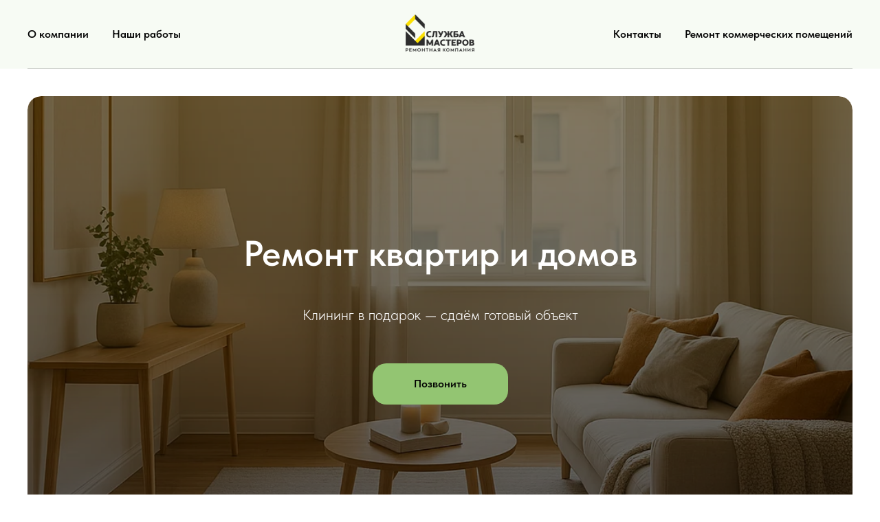

--- FILE ---
content_type: text/html; charset=UTF-8
request_url: http://cm161.ru/
body_size: 11587
content:
<!DOCTYPE html> <html> <head> <meta charset="utf-8" /> <meta http-equiv="Content-Type" content="text/html; charset=utf-8" /> <meta name="viewport" content="width=device-width, initial-scale=1.0" /> <!--metatextblock--> <title>Ремонт квартир и домов </title> <meta name="description" content="Ремонт квартир и домов под ключ в Ростове-на-Дону. Фиксированная смета с расхождением ≤10%, гарантия до 36 месяцев, фотоотчёты каждого этапа, контроль прораба и клининг в подарок." /> <meta property="og:url" content="https://cm161.ru" /> <meta property="og:title" content="Ремонт квартир и домов " /> <meta property="og:description" content="С нами ремонт без стресса: вы просто получаете фотоотчёты, а в финале въезжаете в чистую готовую квартиру. Смета ≤10%, гарантия до 36 месяцев, клининг в подарок." /> <meta property="og:type" content="website" /> <meta property="og:image" content="https://static.tildacdn.com/tild3361-6134-4738-a435-653562636434/_1.png" /> <link rel="canonical" href="https://cm161.ru"> <!--/metatextblock--> <meta name="format-detection" content="telephone=no" /> <meta http-equiv="x-dns-prefetch-control" content="on"> <link rel="dns-prefetch" href="https://ws.tildacdn.com"> <link rel="dns-prefetch" href="https://static.tildacdn.com"> <link rel="shortcut icon" href="https://static.tildacdn.com/tild3265-3033-4364-b736-313236303331/_1.png" type="image/x-icon" /> <!-- Assets --> <script src="https://neo.tildacdn.com/js/tilda-fallback-1.0.min.js" async charset="utf-8"></script> <link rel="stylesheet" href="https://static.tildacdn.com/css/tilda-grid-3.0.min.css" type="text/css" media="all" onerror="this.loaderr='y';"/> <link rel="stylesheet" href="https://static.tildacdn.com/ws/project14222993/tilda-blocks-page74218679.min.css?t=1766575156" type="text/css" media="all" onerror="this.loaderr='y';" /> <link rel="stylesheet" href="https://static.tildacdn.com/css/tilda-cover-1.0.min.css" type="text/css" media="all" onerror="this.loaderr='y';" /> <link rel="stylesheet" href="https://static.tildacdn.com/css/tilda-cards-1.0.min.css" type="text/css" media="all" onerror="this.loaderr='y';" /> <link rel="stylesheet" href="https://static.tildacdn.com/css/tilda-slds-1.4.min.css" type="text/css" media="print" onload="this.media='all';" onerror="this.loaderr='y';" /> <noscript><link rel="stylesheet" href="https://static.tildacdn.com/css/tilda-slds-1.4.min.css" type="text/css" media="all" /></noscript> <link rel="stylesheet" href="https://static.tildacdn.com/css/tilda-zoom-2.0.min.css" type="text/css" media="print" onload="this.media='all';" onerror="this.loaderr='y';" /> <noscript><link rel="stylesheet" href="https://static.tildacdn.com/css/tilda-zoom-2.0.min.css" type="text/css" media="all" /></noscript> <link rel="stylesheet" href="https://static.tildacdn.com/css/fonts-tildasans.css" type="text/css" media="all" onerror="this.loaderr='y';" /> <script nomodule src="https://static.tildacdn.com/js/tilda-polyfill-1.0.min.js" charset="utf-8"></script> <script type="text/javascript">function t_onReady(func) {if(document.readyState!='loading') {func();} else {document.addEventListener('DOMContentLoaded',func);}}
function t_onFuncLoad(funcName,okFunc,time) {if(typeof window[funcName]==='function') {okFunc();} else {setTimeout(function() {t_onFuncLoad(funcName,okFunc,time);},(time||100));}}function t_throttle(fn,threshhold,scope) {return function() {fn.apply(scope||this,arguments);};}</script> <script src="https://static.tildacdn.com/js/tilda-scripts-3.0.min.js" charset="utf-8" defer onerror="this.loaderr='y';"></script> <script src="https://static.tildacdn.com/ws/project14222993/tilda-blocks-page74218679.min.js?t=1766575156" charset="utf-8" async onerror="this.loaderr='y';"></script> <script src="https://static.tildacdn.com/js/tilda-lazyload-1.0.min.js" charset="utf-8" async onerror="this.loaderr='y';"></script> <script src="https://static.tildacdn.com/js/tilda-menu-1.0.min.js" charset="utf-8" async onerror="this.loaderr='y';"></script> <script src="https://static.tildacdn.com/js/tilda-cover-1.0.min.js" charset="utf-8" async onerror="this.loaderr='y';"></script> <script src="https://static.tildacdn.com/js/tilda-cards-1.0.min.js" charset="utf-8" async onerror="this.loaderr='y';"></script> <script src="https://static.tildacdn.com/js/tilda-slds-1.4.min.js" charset="utf-8" async onerror="this.loaderr='y';"></script> <script src="https://static.tildacdn.com/js/hammer.min.js" charset="utf-8" async onerror="this.loaderr='y';"></script> <script src="https://static.tildacdn.com/js/tilda-map-1.0.min.js" charset="utf-8" async onerror="this.loaderr='y';"></script> <script src="https://static.tildacdn.com/js/tilda-zoom-2.0.min.js" charset="utf-8" async onerror="this.loaderr='y';"></script> <script src="https://static.tildacdn.com/js/tilda-skiplink-1.0.min.js" charset="utf-8" async onerror="this.loaderr='y';"></script> <script src="https://static.tildacdn.com/js/tilda-events-1.0.min.js" charset="utf-8" async onerror="this.loaderr='y';"></script> <script type="text/javascript">window.dataLayer=window.dataLayer||[];</script> <script type="text/javascript">(function() {if((/bot|google|yandex|baidu|bing|msn|duckduckbot|teoma|slurp|crawler|spider|robot|crawling|facebook/i.test(navigator.userAgent))===false&&typeof(sessionStorage)!='undefined'&&sessionStorage.getItem('visited')!=='y'&&document.visibilityState){var style=document.createElement('style');style.type='text/css';style.innerHTML='@media screen and (min-width: 980px) {.t-records {opacity: 0;}.t-records_animated {-webkit-transition: opacity ease-in-out .2s;-moz-transition: opacity ease-in-out .2s;-o-transition: opacity ease-in-out .2s;transition: opacity ease-in-out .2s;}.t-records.t-records_visible {opacity: 1;}}';document.getElementsByTagName('head')[0].appendChild(style);function t_setvisRecs(){var alr=document.querySelectorAll('.t-records');Array.prototype.forEach.call(alr,function(el) {el.classList.add("t-records_animated");});setTimeout(function() {Array.prototype.forEach.call(alr,function(el) {el.classList.add("t-records_visible");});sessionStorage.setItem("visited","y");},400);}
document.addEventListener('DOMContentLoaded',t_setvisRecs);}})();</script></head> <body class="t-body" style="margin:0;"> <!--allrecords--> <div id="allrecords" class="t-records" data-hook="blocks-collection-content-node" data-tilda-project-id="14222993" data-tilda-page-id="74218679" data-tilda-formskey="b9dfaa68c74881f51196797514222993" data-tilda-cookie="no" data-tilda-stat-scroll="yes" data-tilda-lazy="yes" data-tilda-root-zone="com" data-tilda-project-country="RU"> <div id="rec1235650041" class="r t-rec t-rec_pt_0 t-rec_pb_0" style="padding-top:0px;padding-bottom:0px;background-color:#f7fbf4; " data-animationappear="off" data-record-type="454" data-bg-color="#f7fbf4"> <!-- T454 --> <div id="nav1235650041marker"></div> <div class="tmenu-mobile"> <div class="tmenu-mobile__container"> <div class="tmenu-mobile__burgerlogo"> <a href="https://wa.me/79381301515"> <img
src="https://static.tildacdn.com/tild6665-6437-4339-a565-313239346566/__1.png"
class="tmenu-mobile__imglogo"
imgfield="img"
style="max-width: 100px; width: 100px;"
alt="ремонт квартир, ремонт домов, ремонт под ключ, капитальный ремонт, косметический ремонт, отделочные работы, ремонт квартир под ключ, капитальный ремонт под ключ, стоимость ремонта квартиры, стоимость услуг отделки, ремонт новостройки под ключ, прайс на ремонт, компания по ремонту квартир, установка перегородок, перепланировка квартиры, отделка балкона, евроремонт, мелкий ремонт в квартире, дизайнерский ремонт, ремонт квартир в Ростове-на-Дону, ремонт под ключ Ростов-на-Дону, капитальный ремонт Ростов, ремонт частного дома в Ростове, евроремонт цена за м², черновая отделка цена, сколько стоит ремонт квартиры 60 м² под ключ, ремонт однушки 40 кв м цена, укладка плитки, монтаж перегородок, ремонт кухни, ремонт ванной комнаты, ремонт коридора, ремонт комнат под ключ, ремонт офиса"> </a> </div> <button type="button"
class="t-menuburger t-menuburger_fourth t-menuburger__small"
aria-label="Навигационное меню"
aria-expanded="false"> <span style="background-color:#000000;"></span> <span style="background-color:#000000;"></span> <span style="background-color:#000000;"></span> <span style="background-color:#000000;"></span> </button> <script>function t_menuburger_init(recid) {var rec=document.querySelector('#rec' + recid);if(!rec) return;var burger=rec.querySelector('.t-menuburger');if(!burger) return;var isSecondStyle=burger.classList.contains('t-menuburger_second');if(isSecondStyle&&!window.isMobile&&!('ontouchend' in document)) {burger.addEventListener('mouseenter',function() {if(burger.classList.contains('t-menuburger-opened')) return;burger.classList.remove('t-menuburger-unhovered');burger.classList.add('t-menuburger-hovered');});burger.addEventListener('mouseleave',function() {if(burger.classList.contains('t-menuburger-opened')) return;burger.classList.remove('t-menuburger-hovered');burger.classList.add('t-menuburger-unhovered');setTimeout(function() {burger.classList.remove('t-menuburger-unhovered');},300);});}
burger.addEventListener('click',function() {if(!burger.closest('.tmenu-mobile')&&!burger.closest('.t450__burger_container')&&!burger.closest('.t466__container')&&!burger.closest('.t204__burger')&&!burger.closest('.t199__js__menu-toggler')) {burger.classList.toggle('t-menuburger-opened');burger.classList.remove('t-menuburger-unhovered');}});var menu=rec.querySelector('[data-menu="yes"]');if(!menu) return;var menuLinks=menu.querySelectorAll('.t-menu__link-item');var submenuClassList=['t978__menu-link_hook','t978__tm-link','t966__tm-link','t794__tm-link','t-menusub__target-link'];Array.prototype.forEach.call(menuLinks,function(link) {link.addEventListener('click',function() {var isSubmenuHook=submenuClassList.some(function(submenuClass) {return link.classList.contains(submenuClass);});if(isSubmenuHook) return;burger.classList.remove('t-menuburger-opened');});});menu.addEventListener('clickedAnchorInTooltipMenu',function() {burger.classList.remove('t-menuburger-opened');});}
t_onReady(function() {t_onFuncLoad('t_menuburger_init',function(){t_menuburger_init('1235650041');});});</script> <style>.t-menuburger{position:relative;flex-shrink:0;width:28px;height:20px;padding:0;border:none;background-color:transparent;outline:none;-webkit-transform:rotate(0deg);transform:rotate(0deg);transition:transform .5s ease-in-out;cursor:pointer;z-index:999;}.t-menuburger span{display:block;position:absolute;width:100%;opacity:1;left:0;-webkit-transform:rotate(0deg);transform:rotate(0deg);transition:.25s ease-in-out;height:3px;background-color:#000;}.t-menuburger span:nth-child(1){top:0px;}.t-menuburger span:nth-child(2),.t-menuburger span:nth-child(3){top:8px;}.t-menuburger span:nth-child(4){top:16px;}.t-menuburger__big{width:42px;height:32px;}.t-menuburger__big span{height:5px;}.t-menuburger__big span:nth-child(2),.t-menuburger__big span:nth-child(3){top:13px;}.t-menuburger__big span:nth-child(4){top:26px;}.t-menuburger__small{width:22px;height:14px;}.t-menuburger__small span{height:2px;}.t-menuburger__small span:nth-child(2),.t-menuburger__small span:nth-child(3){top:6px;}.t-menuburger__small span:nth-child(4){top:12px;}.t-menuburger-opened span:nth-child(1){top:8px;width:0%;left:50%;}.t-menuburger-opened span:nth-child(2){-webkit-transform:rotate(45deg);transform:rotate(45deg);}.t-menuburger-opened span:nth-child(3){-webkit-transform:rotate(-45deg);transform:rotate(-45deg);}.t-menuburger-opened span:nth-child(4){top:8px;width:0%;left:50%;}.t-menuburger-opened.t-menuburger__big span:nth-child(1){top:6px;}.t-menuburger-opened.t-menuburger__big span:nth-child(4){top:18px;}.t-menuburger-opened.t-menuburger__small span:nth-child(1),.t-menuburger-opened.t-menuburger__small span:nth-child(4){top:6px;}@media (hover),(min-width:0\0){.t-menuburger_first:hover span:nth-child(1){transform:translateY(1px);}.t-menuburger_first:hover span:nth-child(4){transform:translateY(-1px);}.t-menuburger_first.t-menuburger__big:hover span:nth-child(1){transform:translateY(3px);}.t-menuburger_first.t-menuburger__big:hover span:nth-child(4){transform:translateY(-3px);}}.t-menuburger_second span:nth-child(2),.t-menuburger_second span:nth-child(3){width:80%;left:20%;right:0;}@media (hover),(min-width:0\0){.t-menuburger_second.t-menuburger-hovered span:nth-child(2),.t-menuburger_second.t-menuburger-hovered span:nth-child(3){animation:t-menuburger-anim 0.3s ease-out normal forwards;}.t-menuburger_second.t-menuburger-unhovered span:nth-child(2),.t-menuburger_second.t-menuburger-unhovered span:nth-child(3){animation:t-menuburger-anim2 0.3s ease-out normal forwards;}}.t-menuburger_second.t-menuburger-opened span:nth-child(2),.t-menuburger_second.t-menuburger-opened span:nth-child(3){left:0;right:0;width:100%!important;}.t-menuburger_third span:nth-child(4){width:70%;left:unset;right:0;}@media (hover),(min-width:0\0){.t-menuburger_third:not(.t-menuburger-opened):hover span:nth-child(4){width:100%;}}.t-menuburger_third.t-menuburger-opened span:nth-child(4){width:0!important;right:50%;}.t-menuburger_fourth{height:12px;}.t-menuburger_fourth.t-menuburger__small{height:8px;}.t-menuburger_fourth.t-menuburger__big{height:18px;}.t-menuburger_fourth span:nth-child(2),.t-menuburger_fourth span:nth-child(3){top:4px;opacity:0;}.t-menuburger_fourth span:nth-child(4){top:8px;}.t-menuburger_fourth.t-menuburger__small span:nth-child(2),.t-menuburger_fourth.t-menuburger__small span:nth-child(3){top:3px;}.t-menuburger_fourth.t-menuburger__small span:nth-child(4){top:6px;}.t-menuburger_fourth.t-menuburger__small span:nth-child(2),.t-menuburger_fourth.t-menuburger__small span:nth-child(3){top:3px;}.t-menuburger_fourth.t-menuburger__small span:nth-child(4){top:6px;}.t-menuburger_fourth.t-menuburger__big span:nth-child(2),.t-menuburger_fourth.t-menuburger__big span:nth-child(3){top:6px;}.t-menuburger_fourth.t-menuburger__big span:nth-child(4){top:12px;}@media (hover),(min-width:0\0){.t-menuburger_fourth:not(.t-menuburger-opened):hover span:nth-child(1){transform:translateY(1px);}.t-menuburger_fourth:not(.t-menuburger-opened):hover span:nth-child(4){transform:translateY(-1px);}.t-menuburger_fourth.t-menuburger__big:not(.t-menuburger-opened):hover span:nth-child(1){transform:translateY(3px);}.t-menuburger_fourth.t-menuburger__big:not(.t-menuburger-opened):hover span:nth-child(4){transform:translateY(-3px);}}.t-menuburger_fourth.t-menuburger-opened span:nth-child(1),.t-menuburger_fourth.t-menuburger-opened span:nth-child(4){top:4px;}.t-menuburger_fourth.t-menuburger-opened span:nth-child(2),.t-menuburger_fourth.t-menuburger-opened span:nth-child(3){opacity:1;}@keyframes t-menuburger-anim{0%{width:80%;left:20%;right:0;}50%{width:100%;left:0;right:0;}100%{width:80%;left:0;right:20%;}}@keyframes t-menuburger-anim2{0%{width:80%;left:0;}50%{width:100%;right:0;left:0;}100%{width:80%;left:20%;right:0;}}</style> </div> </div> <style>.tmenu-mobile{background-color:#111;display:none;width:100%;top:0;z-index:990;}.tmenu-mobile_positionfixed{position:fixed;}.tmenu-mobile__text{color:#fff;}.tmenu-mobile__container{min-height:64px;padding:20px;position:relative;box-sizing:border-box;display:-webkit-flex;display:-ms-flexbox;display:flex;-webkit-align-items:center;-ms-flex-align:center;align-items:center;-webkit-justify-content:space-between;-ms-flex-pack:justify;justify-content:space-between;}.tmenu-mobile__list{display:block;}.tmenu-mobile__burgerlogo{display:inline-block;font-size:24px;font-weight:400;white-space:nowrap;vertical-align:middle;}.tmenu-mobile__imglogo{height:auto;display:block;max-width:300px!important;box-sizing:border-box;padding:0;margin:0 auto;}@media screen and (max-width:980px){.tmenu-mobile__menucontent_hidden{display:none;height:100%;}.tmenu-mobile{display:block;}}@media screen and (max-width:980px){#rec1235650041 .tmenu-mobile{background-color:#ffffff;}#rec1235650041 .t-menuburger{-webkit-order:1;-ms-flex-order:1;order:1;}}</style> <style> #rec1235650041 .tmenu-mobile__burgerlogo a{font-size:14px;color:#000000;}</style> <style> #rec1235650041 .tmenu-mobile__burgerlogo__title{font-size:14px;color:#000000;}</style> <div id="nav1235650041" class="t454 t454__positionstatic tmenu-mobile__menucontent_hidden" style=" height:100px; " data-bgcolor-hex="" data-bgcolor-rgba="" data-navmarker="nav1235650041marker" data-appearoffset="" data-bgopacity-two="" data-menushadow="" data-menushadow-css="" data-bgopacity="1" data-menu="yes"> <div class="t454__maincontainer " style="height:100px;"> <div class="t454__logowrapper"> <div class="t454__logowrapper2"> <div style="display: block;"> <a href="https://wa.me/79381301515"> <img class="t454__imglogo t454__imglogomobile"
src="https://static.tildacdn.com/tild6665-6437-4339-a565-313239346566/__1.png"
imgfield="img"
style="max-width: 100px; width: 100px;"
alt="ремонт квартир, ремонт домов, ремонт под ключ, капитальный ремонт, косметический ремонт, отделочные работы, ремонт квартир под ключ, капитальный ремонт под ключ, стоимость ремонта квартиры, стоимость услуг отделки, ремонт новостройки под ключ, прайс на ремонт, компания по ремонту квартир, установка перегородок, перепланировка квартиры, отделка балкона, евроремонт, мелкий ремонт в квартире, дизайнерский ремонт, ремонт квартир в Ростове-на-Дону, ремонт под ключ Ростов-на-Дону, капитальный ремонт Ростов, ремонт частного дома в Ростове, евроремонт цена за м², черновая отделка цена, сколько стоит ремонт квартиры 60 м² под ключ, ремонт однушки 40 кв м цена, укладка плитки, монтаж перегородок, ремонт кухни, ремонт ванной комнаты, ремонт коридора, ремонт комнат под ключ, ремонт офиса"> </a> </div> </div> </div> <div class="t454__leftwrapper" style=" padding-right:100px; text-align: left;"> <nav class="t454__leftmenuwrapper"> <ul role="list" class="t454__list t-menu__list"> <li class="t454__list_item"
style="padding:0 15px 0 0;"> <a class="t-menu__link-item"
href="#rec1235650066" data-menu-submenu-hook="" data-menu-item-number="1">
О компании
</a> </li> <li class="t454__list_item"
style="padding:0 0 0 15px;"> <a class="t-menu__link-item"
href="#rec1235650071" data-menu-submenu-hook="" data-menu-item-number="2">
Наши работы
</a> </li> </ul> </nav> </div> <div class="t454__rightwrapper" style=" padding-left:100px; text-align: right;"> <nav class="t454__rightmenuwrapper"> <ul class="t454__list t-menu__list"> <li class="t454__list_item" style="padding:0 15px 0 0;"> <a class="t-menu__link-item" href="#rec1235650111" data-menu-submenu-hook="" data-menu-item-number="3">Контакты</a> </li> <li class="t454__list_item" style="padding:0 0 0 15px;"> <a class="t-menu__link-item" href="https://remont-vrostove.ru" data-menu-submenu-hook="" data-menu-item-number="4">Ремонт коммерческих помещений</a> </li> </ul> </nav> </div> <div class="t454__linewrapper"> <hr class="t454__horizontalline" style=" background-color:#000000; height:1px; opacity:0.2;"> </div> </div> </div> <style>@media screen and (max-width:980px){#rec1235650041 .t454__logowrapper{display:none;}}</style> <style>@media screen and (max-width:980px){#rec1235650041 .t454__leftcontainer{padding:20px;}}@media screen and (max-width:980px){#rec1235650041 .t454__imglogo{padding:20px 0;}}</style> <script>t_onReady(function() {t_onFuncLoad('t_menu__highlightActiveLinks',function() {t_menu__highlightActiveLinks('.t454__list_item a');});});t_onFuncLoad('t_menu__setBGcolor',function() {window.addEventListener('resize',t_throttle(function() {t_menu__setBGcolor('1235650041','.t454');}));});t_onReady(function() {t_onFuncLoad('t_menu__setBGcolor',function() {t_menu__setBGcolor('1235650041','.t454');});t_onFuncLoad('t_menu__interactFromKeyboard',function() {t_menu__interactFromKeyboard('1235650041');});});</script> <script>t_onReady(function() {t_onFuncLoad('t_menu__createMobileMenu',function() {t_menu__createMobileMenu('1235650041','.t454');});});</script> <style>#rec1235650041 .t-menu__link-item{}@supports (overflow:-webkit-marquee) and (justify-content:inherit){#rec1235650041 .t-menu__link-item,#rec1235650041 .t-menu__link-item.t-active{opacity:1 !important;}}</style> <style> #rec1235650041 .t454__logowrapper2 a{font-size:14px;color:#000000;}#rec1235650041 a.t-menu__link-item{color:#000000;font-weight:600;}</style> <style> #rec1235650041 .t454__logo{font-size:14px;color:#000000;}</style> </div> <div id="rec1235650061" class="r t-rec t-rec_pt_0 t-rec_pb_0" style="padding-top:0px;padding-bottom:0px; " data-animationappear="off" data-record-type="995"> <!-- cover --> <div class="t995"> <div class="t995__wrapper"> <div class="t-cover" id="recorddiv1235650061"bgimgfield="img"style="height:90vh;background-image:url('https://thb.tildacdn.com/tild6265-3035-4665-a363-616463613662/-/resize/20x/ChatGPT_Image_23__20.png');"> <div class="t-cover__carrier" id="coverCarry1235650061"data-content-cover-id="1235650061"data-content-cover-bg="https://static.tildacdn.com/tild6265-3035-4665-a363-616463613662/ChatGPT_Image_23__20.png"data-display-changed="true"data-content-cover-height="90vh"data-content-cover-parallax=""data-content-use-image-for-mobile-cover=""style="height:90vh;background-attachment:scroll; " role="img" aria-label="ремонт квартир, ремонт домов, ремонт под ключ, капитальный ремонт, косметический ремонт, отделочные работы, ремонт квартир под ключ, капитальный ремонт под ключ, стоимость ремонта квартиры, стоимость услуг отделки, ремонт новостройки под ключ, прайс на ремонт, компания по ремонту квартир, установка перегородок, перепланировка квартиры, отделка балкона, евроремонт, мелкий ремонт в квартире, дизайнерский ремонт, ремонт квартир в Ростове-на-Дону, ремонт под ключ Ростов-на-Дону, капитальный ремонт Ростов, ремонт частного дома в Ростове, евроремонт цена за м², черновая отделка цена, сколько стоит ремонт квартиры 60 м² под ключ, ремонт однушки 40 кв м цена, укладка плитки, монтаж перегородок, ремонт кухни, ремонт ванной комнаты, ремонт коридора, ремонт комнат под ключ, ремонт офиса"itemscope itemtype="http://schema.org/ImageObject"><meta itemprop="image" content="https://static.tildacdn.com/tild6265-3035-4665-a363-616463613662/ChatGPT_Image_23__20.png"><meta itemprop="caption" content="ремонт квартир, ремонт домов, ремонт под ключ, капитальный ремонт, косметический ремонт, отделочные работы, ремонт квартир под ключ, капитальный ремонт под ключ, стоимость ремонта квартиры, стоимость услуг отделки, ремонт новостройки под ключ, прайс на ремонт, компания по ремонту квартир, установка перегородок, перепланировка квартиры, отделка балкона, евроремонт, мелкий ремонт в квартире, дизайнерский ремонт, ремонт квартир в Ростове-на-Дону, ремонт под ключ Ростов-на-Дону, капитальный ремонт Ростов, ремонт частного дома в Ростове, евроремонт цена за м², черновая отделка цена, сколько стоит ремонт квартиры 60 м² под ключ, ремонт однушки 40 кв м цена, укладка плитки, монтаж перегородок, ремонт кухни, ремонт ванной комнаты, ремонт коридора, ремонт комнат под ключ, ремонт офиса"></div> <div class="t-cover__filter" style="height:90vh;background-image: linear-gradient(to bottom, rgba(51,36,0,0.60), rgba(0,0,0,0.60));"></div> <div class="t-container"> <div class="t995__container t-col t-col_10 t-prefix_1"> <div class="t-cover__wrapper t-valign_middle t-align_center" style="height: 90vh;"> <div class="t995__inner-wrapper"> <div class="t995__content-wrapper"> <h1 class="t995__title t-title t-title_md" field="title">Ремонт квартир и домов</h1> <div class="t995__descr t-descr t-descr_lg" field="descr">Клининг в подарок — сдаём готовый объект</div> <a
class="t-btn t-btnflex t-btnflex_type_button t-btnflex_md js-click-stat"
href="tel:+79381301515" data-tilda-event-name="/tilda/click/rec1235650061/button1"><span class="t-btnflex__text">Позвонить</span> <style>#rec1235650061 .t-btnflex.t-btnflex_type_button {color:#000000;background-color:#93c572;--border-width:0px;border-style:none !important;border-radius:20px;box-shadow:none !important;font-family:TildaSans;white-space:normal;transition-duration:0.2s;transition-property:background-color,color,border-color,box-shadow,opacity,transform,gap;transition-timing-function:ease-in-out;}</style></a> </div> </div> </div> </div> </div> </div> </div> </div> <style type="text/css">@media screen and (max-width:640px){#rec1235650061 .t995__wrapper{padding:20px;}}</style> <style> #rec1235650061 .t-cover,#rec1235650061 .t-cover__filter{border-radius:20px;overflow:hidden;}</style> </div> <div id="rec1235650066" class="r t-rec t-rec_pt_30 t-rec_pt-res-480_30 t-rec_pb_0 t-rec_pb-res-480_0" style="padding-top:30px;padding-bottom:0px;background-color:#ffffff; " data-record-type="1095" data-bg-color="#ffffff"> <!-- T1095 --> <div class="t1095"> <div class="t-section__container t-container t-container_flex"> <div class="t-col t-col_12 "> <h3
class="t-section__title t-title t-title_xs t-align_center t-margin_auto"
field="btitle"> <strong>С нами вы получаете</strong> </h3> </div> </div> <style>.t-section__descr {max-width:560px;}#rec1235650066 .t-section__title {margin-bottom:90px;}#rec1235650066 .t-section__descr {}@media screen and (max-width:960px) {#rec1235650066 .t-section__title {margin-bottom:45px;}}</style> <style> #rec1235650066 .t-section__title{color:#000000;}#rec1235650066 .t-section__descr{color:#000000;}</style> <ul role="list" class="t1095__container t-container"> <li
class="t-col t-col_8 t-prefix_2 t-item t-list__item"
style="margin-top:20px;"> <div class="t-cell t-valign_top"> <div
class="t1095__bgimg t-bgimg"
bgimgfield="li_img__5417094565000" data-original="https://static.tildacdn.com/lib/icons/tilda/money_purse.svg"
style=" background-image: url('https://static.tildacdn.com/lib/icons/tilda/money_purse.svg');"
itemscope itemtype="http://schema.org/ImageObject"> <meta itemprop="image" content="https://static.tildacdn.com/lib/icons/tilda/money_purse.svg"> </div> </div> <div
class="t1095__textwrapper t1095__textwr_leftpadding t-cell t-valign_top"> <div
class="t-name t-name_md t1095__bottommargin"
field="li_title__5417094565000">
Смета ≤10% от заявленной
</div> <div
class="t-descr t-descr_sm"
style="padding-top: 14px;"
field="li_descr__5417094565000">
Гарантированная прозрачность бюджета с минимальным расхождением.
</div> </div> </li> <li
class="t-col t-col_8 t-prefix_2 t-item t-list__item"
style="margin-top:20px;"> <div class="t-cell t-valign_top"> <div
class="t1095__bgimg t-bgimg"
bgimgfield="li_img__5417094565001" data-original="https://static.tildacdn.com/lib/icons/tilda/courier_person.svg"
style=" background-image: url('https://static.tildacdn.com/lib/icons/tilda/courier_person.svg');"
itemscope itemtype="http://schema.org/ImageObject"> <meta itemprop="image" content="https://static.tildacdn.com/lib/icons/tilda/courier_person.svg"> </div> </div> <div
class="t1095__textwrapper t1095__textwr_leftpadding t-cell t-valign_top"> <div
class="t-name t-name_md t1095__bottommargin"
field="li_title__5417094565001">
Прораб бесплатно
</div> <div
class="t-descr t-descr_sm"
style="padding-top: 14px;"
field="li_descr__5417094565001">
Персональный контроль за каждым этапом работ на объекте.
</div> </div> </li> <li
class="t-col t-col_8 t-prefix_2 t-item t-list__item"
style="margin-top:20px;"> <div class="t-cell t-valign_top"> <div
class="t1095__bgimg t-bgimg"
bgimgfield="li_img__5417094565002" data-original="https://static.tildacdn.com/lib/icons/tilda/treaty.svg"
style=" background-image: url('https://static.tildacdn.com/lib/icons/tilda/treaty.svg');"
itemscope itemtype="http://schema.org/ImageObject"> <meta itemprop="image" content="https://static.tildacdn.com/lib/icons/tilda/treaty.svg"> </div> </div> <div
class="t1095__textwrapper t1095__textwr_leftpadding t-cell t-valign_top"> <div
class="t-name t-name_md t1095__bottommargin"
field="li_title__5417094565002">
Работаем по договору
</div> <div
class="t-descr t-descr_sm"
style="padding-top: 14px;"
field="li_descr__5417094565002">
Гарантируем соблюдение сроков и условий договора, включая гарантийные обязательства.
</div> </div> </li> <li
class="t-col t-col_8 t-prefix_2 t-item t-list__item"
style="margin-top:20px;"> <div class="t-cell t-valign_top"> <div
class="t1095__bgimg t-bgimg"
bgimgfield="li_img__5417094565003" data-original="https://static.tildacdn.com/lib/icons/tilda/janitor_garbage_trash.svg"
style=" background-image: url('https://static.tildacdn.com/lib/icons/tilda/janitor_garbage_trash.svg');"
itemscope itemtype="http://schema.org/ImageObject"> <meta itemprop="image" content="https://static.tildacdn.com/lib/icons/tilda/janitor_garbage_trash.svg"> </div> </div> <div
class="t1095__textwrapper t1095__textwr_leftpadding t-cell t-valign_top"> <div
class="t-name t-name_md t1095__bottommargin"
field="li_title__5417094565003">
Клининг в подарок
</div> <div
class="t-descr t-descr_sm"
style="padding-top: 14px;"
field="li_descr__5417094565003">
Финальная уборка включена в стоимость работ, чтобы ваш дом был готов к проживанию.
</div> </div> </li> </ul> </div> <style> #rec1235650066 .t1095__textwrapper .t-name{color:#000000;}#rec1235650066 .t1095__textwrapper .t-descr{color:#000000;}</style> </div> <div id="rec1344091601" class="r t-rec t-rec_pt_0 t-rec_pb_0" style="padding-top:0px;padding-bottom:0px;background-color:#ffffff; " data-record-type="588" data-bg-color="#ffffff"> <!-- T588 --> <div class="t588"> <div class="t-container"> <div class="t-col t-col_8 t-prefix_2 t-align_center"> <div class="t588__buttons"> <div class="t588__buttons-wrapper t-margin_auto"> <svg role="presentation" class="t588__arrow-icon_mobile" style="fill:#000000;" xmlns="http://www.w3.org/2000/svg" viewBox="0 0 35 70"><path d="M30.6 47.5c-.6-.5-1.6-.4-2.1.2L19 59.6V5.5c0-.8-.7-1.5-1.5-1.5S16 4.7 16 5.5v54.1L6.5 47.7c-.6-.6-1.5-.7-2.1-.2-.7.5-.8 1.5-.3 2.1l12.2 15.2c.3.4.7.6 1.2.6s.9-.2 1.2-.6l12.2-15.2c.5-.6.4-1.6-.3-2.1z"/></svg> <svg role="presentation" class="t588__arrow-icon " style="fill:#000000; " xmlns="http://www.w3.org/2000/svg" viewBox="0 0 80 180"><path d="M54.1 108c-.5 0-.9-.2-1.2-.6-.5-.7-.3-1.6.4-2.1 1.5-1 9.5-5.5 14.6-8.3-17.4-.5-31.3-7.3-41.3-20C9.9 55.7 9.5 24.2 14.2 3.7c.2-.8 1-1.3 1.8-1.1.8.2 1.3 1 1.1 1.8-4.6 19.9-4.2 50.3 11.8 70.8 9.5 12.2 23 18.6 39.9 18.9h.3l-3.2-4c-1.4-1.7-2.7-3.3-4.1-5.1-.7-.9-1.5-1.9-2.3-2.9-.5-.6-.4-1.6.2-2.1.6-.5 1.6-.4 2.1.2 0 0 0 .1.1.1l6.4 7.9c.5.6.9 1.1 1.4 1.7 1.5 1.8 3.1 3.6 4.3 5.5 0 .1.1.1.1.2.1.2.1.3.2.5v.3c0 .2 0 .3-.1.5 0 .1-.1.1-.1.2-.1.2-.2.3-.3.4-.1.1-.2.1-.3.2 0 0-.1 0-.2.1-.9.4-16 8.6-18.2 10.1-.4 0-.7.1-1 .1z"/></svg> <a
class="t-btn t-btnflex t-btnflex_type_button t-btnflex_md"
href="tel:+79381301515"><span class="t-btnflex__text">ВЫЗВАТЬ ПРОРАБА НА ЗАМЕР</span> <style>#rec1344091601 .t-btnflex.t-btnflex_type_button {color:#ffffff;background-color:#93c572;--border-width:0px;border-style:none !important;border-radius:60px;box-shadow:none !important;transition-duration:0.2s;transition-property:background-color,color,border-color,box-shadow,opacity,transform,gap;transition-timing-function:ease-in-out;}</style></a> </div> </div> </div> </div> </div> <style> #rec1344091601 .t588__descr{max-width:700px;}</style> </div> <div id="rec1235694361" class="r t-rec t-rec_pt_30 t-rec_pb_30 t-screenmin-980px" style="padding-top:30px;padding-bottom:30px;background-color:#f7fbf4; " data-record-type="503" data-screen-min="980px" data-bg-color="#f7fbf4"> <!-- t503 --> <div class="t503"> <div class="t-section__container t-container t-container_flex"> <div class="t-col t-col_12 "> <div
class="t-section__title t-title t-title_xs t-align_center t-margin_auto"
field="btitle">
Все работы в одном месте
</div> </div> </div> <style></style> <style> #rec1235694361 .t-section__title{line-height:1;padding-top:0px;padding-bottom:15px;}#rec1235694361 .t-section__descr{max-width:100px;}</style> <ul role="list" class="t503__container t-card__container t-card__container_inrow3 t-container"> <li class="t-card__col t-card__col_withoutbtn t-col t-col_4 t-item"
style="margin-top:10px;"> <div class="t503__content t-align_left"> <h6 class="t-card__title t-name t-name_md" field="li_title__4768460543520"> <strong>Косметический ремонт</strong> </h6> <div class="t-card__descr t-descr t-descr_xs" field="li_descr__4768460543520">
Быстрое обновление интерьера: покраска, обои, напольные покрытия, замена дверей и плинтусов.
</div> </div> </li> <li class="t-card__col t-card__col_withoutbtn t-col t-col_4 t-item"
style="margin-top:10px;"> <div class="t503__content t-align_left"> <h6 class="t-card__title t-name t-name_md" field="li_title__4768460543521"> <strong>Капитальный ремонт</strong> </h6> <div class="t-card__descr t-descr t-descr_xs" field="li_descr__4768460543521">
Полный комплекс: демонтаж, выравнивание стен и полов, электрика, сантехника, отделка «под ключ»
</div> </div> </li> <li class="t-card__col t-card__col_withoutbtn t-col t-col_4 t-item"
style="margin-top:10px;"> <div class="t503__content t-align_left"> <h6 class="t-card__title t-name t-name_md" field="li_title__4768460543522"> <strong>Перепланировка и перегородки</strong> </h6> <div class="t-card__descr t-descr t-descr_xs" field="li_descr__4768460543522">
Перепланировка и перегородки
</div> </div> </li> <li class="t-card__col t-card__col_withoutbtn t-col t-col_4 t-item"
style="margin-top:10px;"> <div class="t503__content t-align_left"> <h6 class="t-card__title t-name t-name_md" field="li_title__4768460543523"> <strong>Электрика и сантехника</strong> </h6> <div class="t-card__descr t-descr t-descr_xs" field="li_descr__4768460543523">
Разводка и монтаж инженерных сетей, установка сантехнического оборудования, освещения
</div> </div> </li> <li class="t-card__col t-card__col_withoutbtn t-col t-col_4 t-item"
style="margin-top:10px;"> <div class="t503__content t-align_left"> <h6 class="t-card__title t-name t-name_md" field="li_title__4768460543524"> <strong>Отделка под ключ</strong> </h6> <div class="t-card__descr t-descr t-descr_xs" field="li_descr__4768460543524">
Современные материалы: плитка, панели, ламинат, натяжные и подвесные
</div> </div> </li> <li class="t-card__col t-card__col_withoutbtn t-col t-col_4 t-item"
style="margin-top:10px;"> <div class="t503__content t-align_left"> <h6 class="t-card__title t-name t-name_md" field="li_title__4768460543525"> <strong>Финальный клининг</strong> <em>(как бонус)</em> </h6> <div class="t-card__descr t-descr t-descr_xs" field="li_descr__4768460543525">
Генеральная уборка в подарок — объект сдаётся чистым и готовым к проживанию.
</div> </div> </li> </ul> </div> <script>t_onReady(function() {t_onFuncLoad('t503_init',function() {t503_init('1235694361');});});</script> </div> <div id="rec1344207861" class="r t-rec t-rec_pt_30 t-rec_pb_30 t-screenmax-480px" style="padding-top:30px;padding-bottom:30px;background-color:#f7fbf4; " data-record-type="503" data-screen-max="480px" data-bg-color="#f7fbf4"> <!-- t503 --> <div class="t503"> <div class="t-section__container t-container t-container_flex"> <div class="t-col t-col_12 "> <div
class="t-section__title t-title t-title_xs t-align_center t-margin_auto"
field="btitle">
Все работы в одном месте
</div> </div> </div> <style></style> <style> #rec1344207861 .t-section__title{padding-top:0px;padding-bottom:15px;}#rec1344207861 .t-section__descr{max-width:100px;}</style> <ul role="list" class="t503__container t-card__container t-card__container_inrow3 t-container"> <li class="t-card__col t-card__col_withoutbtn t-col t-col_4 t-item"
style="margin-top:0px;"> <div class="t503__content t-align_left"> <h6 class="t-card__title t-name t-name_md" field="li_title__8612356943610"> <strong>Косметический ремонт</strong> </h6> <div class="t-card__descr t-descr t-descr_xs" field="li_descr__8612356943610"> <div style="font-size: 18px;" data-customstyle="yes">Быстрое обновление интерьера: покраска, обои, напольные покрытия, замена дверей и плинтусов.</div> </div> </div> </li> <li class="t-card__col t-card__col_withoutbtn t-col t-col_4 t-item"
style="margin-top:0px;"> <div class="t503__content t-align_left"> <h6 class="t-card__title t-name t-name_md" field="li_title__8612356943614"> <strong>Отделка под ключ</strong> </h6> <div class="t-card__descr t-descr t-descr_xs" field="li_descr__8612356943614"> <div style="font-size: 18px;" data-customstyle="yes">Современные материалы: плитка, панели, ламинат, натяжные и подвесные</div> </div> </div> </li> <li class="t-card__col t-card__col_withoutbtn t-col t-col_4 t-item"
style="margin-top:0px;"> <div class="t503__content t-align_left"> <h6 class="t-card__title t-name t-name_md" field="li_title__8612356943612"> <strong>Перепланировка и перегородки</strong> </h6> <div class="t-card__descr t-descr t-descr_xs" field="li_descr__8612356943612"> <div style="font-size: 18px;" data-customstyle="yes">Перепланировка и перегородки</div> </div> </div> </li> <li class="t-card__col t-card__col_withoutbtn t-col t-col_4 t-item"
style="margin-top:0px;"> <div class="t503__content t-align_left"> <h6 class="t-card__title t-name t-name_md" field="li_title__8612356943613"> <strong>Электрика и сантехника</strong> </h6> <div class="t-card__descr t-descr t-descr_xs" field="li_descr__8612356943613"> <div style="font-size: 18px;" data-customstyle="yes">Разводка и монтаж инженерных сетей, установка сантехнического оборудования, освещения</div> </div> </div> </li> <li class="t-card__col t-card__col_withoutbtn t-col t-col_4 t-item"
style="margin-top:0px;"> <div class="t503__content t-align_left"> <h6 class="t-card__title t-name t-name_md" field="li_title__8612356943611"> <strong>Капитальный ремонт</strong> </h6> <div class="t-card__descr t-descr t-descr_xs" field="li_descr__8612356943611"> <div style="font-size: 18px;" data-customstyle="yes">Полный комплекс: демонтаж, выравнивание стен и полов, электрика, сантехника, отделка «под ключ»</div> </div> </div> </li> <li class="t-card__col t-card__col_withoutbtn t-col t-col_4 t-item"
style="margin-top:0px;"> <div class="t503__content t-align_left"> <h6 class="t-card__title t-name t-name_md" field="li_title__8612356943615"> <strong>Финальный клининг</strong> <em>(как бонус)</em> </h6> <div class="t-card__descr t-descr t-descr_xs" field="li_descr__8612356943615"> <div style="font-size: 18px;" data-customstyle="yes">Генеральная уборка в подарок — объект сдаётся чистым и готовым к проживанию.</div> </div> </div> </li> </ul> </div> <script>t_onReady(function() {t_onFuncLoad('t503_init',function() {t503_init('1344207861');});});</script> </div> <div id="rec1235650101" class="r t-rec t-rec_pt_30 t-rec_pt-res-480_30 t-rec_pb_30 t-rec_pb-res-480_30" style="padding-top:30px;padding-bottom:30px;background-color:#ffffff; " data-animationappear="off" data-record-type="603" data-bg-color="#ffffff"> <!-- t603--> <div class="t603"> <div class="t603__container t603__container_indent"> <div class="t-section__container t-container t-container_flex"> <div class="t-col t-col_12 "> <h2
class="t-section__title t-title t-title_xs t-align_center t-margin_auto"
field="btitle">
Наши работы
</h2> <div
class="t-section__descr t-descr t-descr_xl t-align_center t-margin_auto"
field="bdescr">
Можно посмотреть квартиры в процессе ремонта
</div> </div> </div> <style>.t-section__descr {max-width:560px;}#rec1235650101 .t-section__title {margin-bottom:40px;}#rec1235650101 .t-section__descr {}@media screen and (max-width:960px) {#rec1235650101 .t-section__title {margin-bottom:20px;}}</style> <style> #rec1235650101 .t-section__title{color:#000000;}#rec1235650101 .t-section__descr{color:#000000;padding-top:5px;padding-bottom:5px;}</style> <div class="t603__tile t603__tile_25" itemscope itemtype="http://schema.org/ImageObject"> <div class="t603__blockimg t603__blockimg_4-3 t-bgimg" data-original="https://static.tildacdn.com/tild6434-3937-4334-a530-363066666261/PHOTO-2024-06-18-17-.jpg"
bgimgfield="gi_img__0" data-zoom-target="0" data-lazy-rule="comm:resize,round:100" data-zoomable="yes" data-img-zoom-url="https://static.tildacdn.com/tild6434-3937-4334-a530-363066666261/PHOTO-2024-06-18-17-.jpg" style="background: url('https://thb.tildacdn.com/tild6434-3937-4334-a530-363066666261/-/resizeb/20x/PHOTO-2024-06-18-17-.jpg') center center no-repeat; background-size:cover;"> <meta itemprop="image" content="https://static.tildacdn.com/tild6434-3937-4334-a530-363066666261/PHOTO-2024-06-18-17-.jpg"> </div> </div> <div class="t603__tile t603__tile_25" itemscope itemtype="http://schema.org/ImageObject"> <div class="t603__blockimg t603__blockimg_4-3 t-bgimg" data-original="https://static.tildacdn.com/tild6532-3837-4133-b738-336464353232/IMG_8422_2_1.JPG"
bgimgfield="gi_img__1" data-zoom-target="1" data-lazy-rule="comm:resize,round:100" data-zoomable="yes" data-img-zoom-url="https://static.tildacdn.com/tild6532-3837-4133-b738-336464353232/IMG_8422_2_1.JPG" style="background: url('https://thb.tildacdn.com/tild6532-3837-4133-b738-336464353232/-/resizeb/20x/IMG_8422_2_1.JPG') center center no-repeat; background-size:cover;"> <meta itemprop="image" content="https://static.tildacdn.com/tild6532-3837-4133-b738-336464353232/IMG_8422_2_1.JPG"> </div> </div> <div class="t603__tile t603__tile_25" itemscope itemtype="http://schema.org/ImageObject"> <div class="t603__blockimg t603__blockimg_4-3 t-bgimg" data-original="https://static.tildacdn.com/tild3362-6566-4262-b434-306265643432/photo.jpg"
bgimgfield="gi_img__2" data-zoom-target="2" data-lazy-rule="comm:resize,round:100" data-zoomable="yes" data-img-zoom-url="https://static.tildacdn.com/tild3362-6566-4262-b434-306265643432/photo.jpg" style="background: url('https://thb.tildacdn.com/tild3362-6566-4262-b434-306265643432/-/resizeb/20x/photo.jpg') center center no-repeat; background-size:cover;"> <meta itemprop="image" content="https://static.tildacdn.com/tild3362-6566-4262-b434-306265643432/photo.jpg"> </div> </div> <div class="t603__tile t603__tile_25" itemscope itemtype="http://schema.org/ImageObject"> <div class="t603__blockimg t603__blockimg_4-3 t-bgimg" data-original="https://static.tildacdn.com/tild6234-3731-4334-a165-306465643636/PHOTO-2024-06-18-17-.jpg"
bgimgfield="gi_img__3" data-zoom-target="3" data-lazy-rule="comm:resize,round:100" data-zoomable="yes" data-img-zoom-url="https://static.tildacdn.com/tild6234-3731-4334-a165-306465643636/PHOTO-2024-06-18-17-.jpg" style="background: url('https://thb.tildacdn.com/tild6234-3731-4334-a165-306465643636/-/resizeb/20x/PHOTO-2024-06-18-17-.jpg') center center no-repeat; background-size:cover;"> <meta itemprop="image" content="https://static.tildacdn.com/tild6234-3731-4334-a165-306465643636/PHOTO-2024-06-18-17-.jpg"> </div> </div> <div class="t603__tile t603__tile_25" itemscope itemtype="http://schema.org/ImageObject"> <div class="t603__blockimg t603__blockimg_4-3 t-bgimg" data-original="https://static.tildacdn.com/tild3061-3535-4837-b138-326530396661/__.jpeg"
bgimgfield="gi_img__4" data-zoom-target="4" data-lazy-rule="comm:resize,round:100" data-zoomable="yes" data-img-zoom-url="https://static.tildacdn.com/tild3061-3535-4837-b138-326530396661/__.jpeg" style="background: url('https://thb.tildacdn.com/tild3061-3535-4837-b138-326530396661/-/resizeb/20x/__.jpeg') center center no-repeat; background-size:cover;"> <meta itemprop="image" content="https://static.tildacdn.com/tild3061-3535-4837-b138-326530396661/__.jpeg"> </div> </div> <div class="t603__tile t603__tile_25" itemscope itemtype="http://schema.org/ImageObject"> <div class="t603__blockimg t603__blockimg_4-3 t-bgimg" data-original="https://static.tildacdn.com/tild6434-3039-4062-a164-646635633234/2__.jpeg"
bgimgfield="gi_img__5" data-zoom-target="5" data-lazy-rule="comm:resize,round:100" data-zoomable="yes" data-img-zoom-url="https://static.tildacdn.com/tild6434-3039-4062-a164-646635633234/2__.jpeg" style="background: url('https://thb.tildacdn.com/tild6434-3039-4062-a164-646635633234/-/resizeb/20x/2__.jpeg') center center no-repeat; background-size:cover;"> <meta itemprop="image" content="https://static.tildacdn.com/tild6434-3039-4062-a164-646635633234/2__.jpeg"> </div> </div> <div class="t603__tile t603__tile_25" itemscope itemtype="http://schema.org/ImageObject"> <div class="t603__blockimg t603__blockimg_4-3 t-bgimg" data-original="https://static.tildacdn.com/tild3531-3838-4964-a535-626364343663/IMG_2846.JPG"
bgimgfield="gi_img__6" data-zoom-target="6" data-lazy-rule="comm:resize,round:100" data-zoomable="yes" data-img-zoom-url="https://static.tildacdn.com/tild3531-3838-4964-a535-626364343663/IMG_2846.JPG" style="background: url('https://thb.tildacdn.com/tild3531-3838-4964-a535-626364343663/-/resizeb/20x/IMG_2846.JPG') center center no-repeat; background-size:cover;"> <meta itemprop="image" content="https://static.tildacdn.com/tild3531-3838-4964-a535-626364343663/IMG_2846.JPG"> </div> </div> <div class="t603__tile t603__tile_25" itemscope itemtype="http://schema.org/ImageObject"> <div class="t603__blockimg t603__blockimg_4-3 t-bgimg" data-original="https://static.tildacdn.com/tild3832-3639-4631-a166-316139323131/1_2__.jpeg"
bgimgfield="gi_img__7" data-zoom-target="7" data-lazy-rule="comm:resize,round:100" data-zoomable="yes" data-img-zoom-url="https://static.tildacdn.com/tild3832-3639-4631-a166-316139323131/1_2__.jpeg" style="background: url('https://thb.tildacdn.com/tild3832-3639-4631-a166-316139323131/-/resizeb/20x/1_2__.jpeg') center center no-repeat; background-size:cover;"> <meta itemprop="image" content="https://static.tildacdn.com/tild3832-3639-4631-a166-316139323131/1_2__.jpeg"> </div> </div> </div> </div> <style></style> <style> #rec1235650101 .t603__blockimg{border-radius:15px;}</style> </div> <div id="rec1235650111" class="r t-rec t-rec_pt_30 t-rec_pt-res-480_30 t-rec_pb_30 t-rec_pb-res-480_30" style="padding-top:30px;padding-bottom:30px;background-color:#f7fbf4; " data-animationappear="off" data-record-type="555" data-bg-color="#f7fbf4"> <!-- t555 --> <div class="t555"> <div class="t-container" style="margin:0 auto;"> <div class="t-col t-col_5 "> <div class="t555__contentbox" style="height:400px;"> <div class="t555__contentwrapper"> <h3 class="t555__title t-heading t-heading_sm" field="title">Наши контакты</h3> <div class="t-text t-text_md" field="text">телефон: <strong style="font-size: 22px; line-height: 16px; color: rgb(147, 197, 114);"><a href="tel:+79381301515" style="color: rgb(0, 0, 0);">8-938-130-15-15</a></strong><br />почта: <a href="mailto:dir@masterov161.ru" style="color: rgb(6, 6, 6);">dir@masterov161.ru</a><br />г. Ростов-на-Дону, просп. Соколова 80/206<br /><br /><strong>Удобство, прозрачность, гарантия качества и ответственность — наши ключевые преимущества.</strong><br /><br /><span style="font-size: 14px;">Подробнее о ремонте коммерческих помещений— на </span><a href="https://remont-vrostove.ru/" style="color: rgb(0, 0, 0); font-size: 14px;">remont-vrostove.ru</a></div> <div class="t-sociallinks"> <ul role="list" class="t-sociallinks__wrapper" aria-label="Соц. сети"> <!-- new soclinks --><li class="t-sociallinks__item t-sociallinks__item_website"><a href="https://cm161.ru/oferta" target="_blank" rel="nofollow" aria-label="Оплата qr кодом" title="Оплата qr кодом" style="width: 30px; height: 30px;"><img src=https://static.tildacdn.com/tild6138-3865-4736-b131-326265623537/6a1223f4560b515a229f.png alt="website icon" class="t-sociallinks__customimg" style="width:30px; height:30px; vertical-align: baseline; object-fit: contain; object-position: center;"></a></li><!-- /new soclinks --> <script>t_onReady(function() {var rec=document.getElementById('rec1235650111');if(!rec) return;var customImageList=rec.querySelectorAll('img.t-sociallinks__customimg');Array.prototype.forEach.call(customImageList,function(img) {var imgURL=img.getAttribute('src');if(imgURL.indexOf('/lib__tildaicon__')!==-1||imgURL.indexOf('/lib/tildaicon/')!==-1||imgURL.indexOf('/lib/icons/tilda')!==-1) {var xhr=new XMLHttpRequest();xhr.open('GET',imgURL);xhr.responseType='document';xhr.onload=function() {if(xhr.status>=200&&xhr.status<400) {var response=xhr.response;var svg=response.querySelector('svg');svg.style.width='30px';svg.style.height='30px';var figureList=svg.querySelectorAll('*:not(g):not(title):not(desc)');for(var j=0;j<figureList.length;j++) {figureList[j].style.fill='#93c572';};if(img.parentNode) {img.parentNode.append(svg);}
img.remove();} else {img.style.visibility='visible';}}
xhr.onerror=function(error) {img.style.visibility='visible';}
xhr.send();}});});</script> </ul> </div> </div> </div> </div> <div class="t-col t-col_7 "> <div class="t-map-lazyload t555__map " style="height:400px;" data-maplazy-load="false"><div
class="t-map"
id="separateMap1235650111" data-map-language="" data-map-x="-74.005941" data-map-y="40.7127837" data-map-zoom="14" data-map-title="Наши контакты" data-map-mode=""
style="width:100%; position: relative; height:400px;"> </div> <script type="text/javascript">var arMapMarkers1235650111=[{title:"СМ161",descr:"",lat:"47.2337748",lng:"39.7172014",color:null,url:null,isOpen:false,isHidden:false,offset:null,},];t_onReady(function() {t_map_lazyload_add_map();window.addEventListener('scroll',t_throttle(t_map_lazyload_add_map,300));function t_map_lazyload_add_map() {var windowHeight=window.innerHeight;var scrollDiffHeigth=700;var rec=document.getElementById('rec' + 1235650111);if(!rec) return;var map=rec.querySelector('.t-map-lazyload');if(!map) return;var blockTop=map.getBoundingClientRect().top + window.pageYOffset;if(window.pageYOffset>blockTop - windowHeight - scrollDiffHeigth) {if(map.getAttribute('data-maplazy-load')==='false') {map.setAttribute('data-maplazy-load','true');t_onFuncLoad('t_appendYandexMap',function() {t_appendYandexMap("1235650111","");});}}}});</script> </div> </div> </div> </div> <style> #rec1235650111 .t555__title{color:#000000;}@media screen and (min-width:900px){#rec1235650111 .t555__title{font-size:42px;}}#rec1235650111 .t-text{color:#000000;}</style> <style>#rec1235650111 .t555__map {box-shadow:0px 0px 20px rgba(0,0,0,0.1);}</style> </div> </div> <!--/allrecords--> <!-- Stat --> <!-- Yandex.Metrika counter 103785167 --> <script type="text/javascript" data-tilda-cookie-type="analytics">setTimeout(function(){(function(m,e,t,r,i,k,a){m[i]=m[i]||function(){(m[i].a=m[i].a||[]).push(arguments)};m[i].l=1*new Date();k=e.createElement(t),a=e.getElementsByTagName(t)[0],k.async=1,k.src=r,a.parentNode.insertBefore(k,a)})(window,document,"script","https://mc.yandex.ru/metrika/tag.js","ym");window.mainMetrikaId='103785167';ym(window.mainMetrikaId,"init",{clickmap:true,trackLinks:true,accurateTrackBounce:true,webvisor:true,params:{__ym:{"ymCms":{"cms":"tilda","cmsVersion":"1.0"}}},ecommerce:"dataLayer"});},2000);</script> <noscript><div><img src="https://mc.yandex.ru/watch/103785167" style="position:absolute; left:-9999px;" alt="" /></div></noscript> <!-- /Yandex.Metrika counter --> <script type="text/javascript">if(!window.mainTracker) {window.mainTracker='tilda';}
window.tildastatcookie='no';window.tildastatscroll='yes';setTimeout(function(){(function(d,w,k,o,g) {var n=d.getElementsByTagName(o)[0],s=d.createElement(o),f=function(){n.parentNode.insertBefore(s,n);};s.type="text/javascript";s.async=true;s.key=k;s.id="tildastatscript";s.src=g;if(w.opera=="[object Opera]") {d.addEventListener("DOMContentLoaded",f,false);} else {f();}})(document,window,'1f413926da65b968ce76689aed6182b9','script','https://static.tildacdn.com/js/tilda-stat-1.0.min.js');},2000);</script> <!-- Rating Mail.ru counter --> <script type="text/javascript" data-tilda-cookie-type="analytics">setTimeout(function(){var _tmr=window._tmr||(window._tmr=[]);_tmr.push({id:"3698997",type:"pageView",start:(new Date()).getTime()});window.mainMailruId='3698997';(function(d,w,id) {if(d.getElementById(id)) {return;}
var ts=d.createElement("script");ts.type="text/javascript";ts.async=true;ts.id=id;ts.src="https://top-fwz1.mail.ru/js/code.js";var f=function() {var s=d.getElementsByTagName("script")[0];s.parentNode.insertBefore(ts,s);};if(w.opera=="[object Opera]") {d.addEventListener("DOMContentLoaded",f,false);} else {f();}})(document,window,"topmailru-code");},2000);</script> <noscript><img src="https://top-fwz1.mail.ru/counter?id=3698997;js=na" style="border:0;position:absolute;left:-9999px;width:1px;height:1px" alt="Top.Mail.Ru" /></noscript> <!-- //Rating Mail.ru counter --> </body> </html>

--- FILE ---
content_type: image/svg+xml
request_url: https://static.tildacdn.com/lib/icons/tilda/treaty.svg
body_size: 140
content:
<svg xmlns="http://www.w3.org/2000/svg" fill-rule="evenodd" viewBox="0 0 100 100">
    <path d="m79.938 28.201-.002-.019a1.482 1.482 0 0 0-.175-.448 1.492 1.492 0 0 0-.232-.314l-.003-.004-15.964-15.969-.003-.002a1.539 1.539 0 0 0-.397-.278 1.475 1.475 0 0 0-.364-.13c-.008-.002-.015-.001-.023-.002a1.542 1.542 0 0 0-.274-.028H21.532a1.5 1.5 0 0 0-1.5 1.5V87.49a1.5 1.5 0 0 0 1.5 1.5h56.933a1.5 1.5 0 0 0 1.5-1.5V28.475a1.399 1.399 0 0 0-.027-.274zm-15.936-12.07 10.843 10.847H64.002V16.131zM23.033 85.992V14.009h37.969v14.469a1.5 1.5 0 0 0 1.5 1.5h14.464v56.015l-53.933-.001z"/>
    <path d="M48.264 31.897H29.517a1.5 1.5 0 1 0 0 3h18.747a1.5 1.5 0 1 0 0-3zm0 7.117H29.517a1.5 1.5 0 1 0 0 3h18.747a1.5 1.5 0 1 0 0-3zm0 7.118H29.517a1.5 1.5 0 1 0 0 3h18.747a1.5 1.5 0 1 0 0-3zM62.95 62.418c-4.849 0-8.793 3.942-8.793 8.789 0 4.848 3.945 8.791 8.793 8.791s8.792-3.943 8.792-8.791c0-4.847-3.944-8.789-8.792-8.789zm0 14.58a5.799 5.799 0 0 1-5.793-5.791 5.798 5.798 0 0 1 5.793-5.789 5.798 5.798 0 0 1 5.792 5.789 5.797 5.797 0 0 1-5.792 5.791z"/>
</svg>


--- FILE ---
content_type: image/svg+xml
request_url: https://static.tildacdn.com/lib/icons/tilda/janitor_garbage_trash.svg
body_size: 357
content:
<svg xmlns="http://www.w3.org/2000/svg" fill-rule="evenodd" viewBox="0 0 100 100">
    <path d="M94.376 47.761a1.503 1.503 0 0 0-2.12.079L79.709 61.353a9.757 9.757 0 0 0-5.949-1.681 9.994 9.994 0 0 0-6.679 2.97c-.03.02-.065.026-.094.049L49.7 75.901a1.5 1.5 0 0 0-.109 2.291l6.361 5.906 4.804 4.46.001.002.002.001 6.589 6.118a1.5 1.5 0 0 0 2.274-.276L81.574 76.24c.074-.112.112-.235.153-.357 3.006-3.658 3.033-8.876.18-12.487l12.548-13.515a1.5 1.5 0 0 0-.079-2.12zM73.893 62.668c1.846-.065 3.613.562 4.96 1.812 2.414 2.242 2.827 5.854 1.181 8.622l-9.867-9.162a7.019 7.019 0 0 1 3.726-1.272zm-5.802 28.606-4.193-3.893 6.673-7.186a1.5 1.5 0 1 0-2.199-2.041l-6.673 7.186-2.607-2.421 6.673-7.187a1.5 1.5 0 1 0-2.199-2.041l-6.673 7.187-3.958-3.675 14.869-11.361 10.565 9.81-10.278 15.622zM44.172 62.786a2.35 2.35 0 1 0 0 4.702 2.35 2.35 0 0 0 0-4.702zm9.006 29.252a2.35 2.35 0 1 0 0 4.702 2.35 2.35 0 0 0 0-4.702zm36.378-1.226a2.352 2.352 0 1 0 .001 4.703 2.352 2.352 0 0 0-.001-4.703zM38.427 39.688c9.947 0 18.04-8.092 18.04-18.037S48.374 3.615 38.427 3.615c-9.943 0-18.033 8.091-18.033 18.036s8.09 18.037 18.033 18.037zm0-33.073c8.293 0 15.04 6.745 15.04 15.036s-6.747 15.037-15.04 15.037c-8.289 0-15.033-6.746-15.033-15.037S30.138 6.615 38.427 6.615z"/>
    <path d="M39.934 47.629a29.555 29.555 0 0 1 19.816 7.606 1.5 1.5 0 1 0 2.008-2.228 32.552 32.552 0 0 0-21.824-8.378c-17.981 0-32.611 14.629-32.611 32.61a1.5 1.5 0 0 0 1.5 1.5h29a1.5 1.5 0 1 0 0-3H10.361c.784-15.632 13.749-28.11 29.573-28.11z"/>
</svg>


--- FILE ---
content_type: image/svg+xml
request_url: https://static.tildacdn.com/lib/icons/tilda/courier_person.svg
body_size: 88
content:
<svg xmlns="http://www.w3.org/2000/svg" fill-rule="evenodd" viewBox="0 0 100 100">
    <path d="M50.79 48.79A31.74 31.74 0 0 0 19.08 80.5a1.5 1.5 0 0 0 1.5 1.5H81a1.5 1.5 0 0 0 1.5-1.5 31.75 31.75 0 0 0-31.71-31.71ZM22.12 79a28.71 28.71 0 0 1 57.34 0Zm28.14-33.33a18.35 18.35 0 0 0 18.33-18.32c0-.46 0-.9-.07-1.35h7a1.5 1.5 0 0 0 0-3H68a18.31 18.31 0 1 0-17.74 22.67Zm0-33.65A15.35 15.35 0 0 1 65 23H35.57a15.35 15.35 0 0 1 14.69-11ZM35 26h30.52c0 .44.07.89.07 1.35a15.33 15.33 0 0 1-30.65 0q0-.69.06-1.35Z"/>
    <path d="M63.5 61a6.5 6.5 0 1 0 6.5 6.5 6.51 6.51 0 0 0-6.5-6.5Zm0 10a3.5 3.5 0 1 1 3.5-3.5 3.5 3.5 0 0 1-3.5 3.5Z"/>
</svg>
